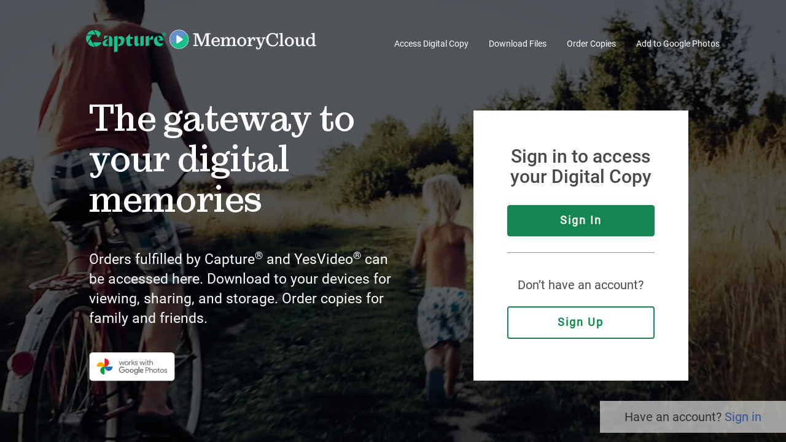

--- FILE ---
content_type: text/html; charset=utf-8
request_url: https://mcloud.capture.com/
body_size: 2673
content:
<!DOCTYPE html>
<html lang='en' ng-app='app'>
<head>
<meta content='noindex' name='robots'>
<meta content='ie=edge' http-equiv='x-ua-compatible'>
<meta charset='utf-8'>
<meta content='!' name='fragment'>
<base href='/'>
<meta name="csrf-param" content="authenticity_token" />
<meta name="csrf-token" content="Gy8OLqKtWHjWRyabsiq2GQ5ZNMECiDzxbJ5kIbxDUzeEvnU0IgqPop8vCUH58xJIncQNPM0swsTrv4GWDYU/lA==" />
<meta name="csp-nonce" content="z/YAYiQ/o5/AGEWemnu2Vg==" />
<link href='favicon.ico?v=1' rel='icon' type='image/x-icon'>
<meta content='width=device-width, initial-scale=1' name='viewport'>
<meta content='width=device-width, initial-scale=1' name='viewport'>
<link rel="stylesheet" media="all" href="https://d15j0q9i1wyul9.cloudfront.net/assets/application-cac7e57b07790ebfa1933bf2235e3f49e525f1a9677da24716e52f60b7776b71.css" />
<script src="https://d15j0q9i1wyul9.cloudfront.net/assets/application-6f56beaca9121f1a9e745bb522fedc031ff7bcd3c84d53f67011281080d60391.js"></script>
<script src="https://d15j0q9i1wyul9.cloudfront.net/assets/ga-168583d98f8cbfe5297a94f5d507e4786892ce704c917b1e71d344dc6b9c0882.js" nonce="z/YAYiQ/o5/AGEWemnu2Vg=="></script>
<script async='' src='https://www.google-analytics.com/analytics.js'></script>
<title>MemoryCloud</title>
</meta>
</head>
<body>
<div class='signIn-page'>

<div class='row section-1 visible-desktop h-100'>
<div class='col-12 col-xl-10 mx-auto top-nav'>
<div class='col-xs-4'>
<div class='logo'></div>
</div>
<div class='col-xs-8 text-right voffset-2'>
<span>
<a href='#section2'>
Access Digital Copy
</a>
</span>
<span>
<a href='#section4'>
Download Files
</a>
</span>
<span>
<a href='#section3'>
Order Copies
</a>
</span>
<span>
<a href='#section5'>
Add to Google Photos
</a>
</span>
</div>
</div>
<div class='col-12 col-md-7 left-panel'>
<div class='row'>
<div class='col-12 col-lg-10 text voffset-4'>
<h1>The gateway to your digital memories</h1>
</div>
<div class='col-12 col-lg-10 text voffset-4'>
<span>
Orders fulfilled by
</span>
<span>
<a href='https://www.capture.com/' target='_blank'>
Capture<sup>&reg;</sup>
</a>
</span>
<span>and</span>
<span>
<a href='https://www.yesvideo.com/' target='_blank'>
YesVideo<sup>&reg;</sup>
</a>
</span>
<span>can be accessed here. Download to your devices for viewing, sharing, and storage. Order copies for family and friends.</span>
</div>
<div class='col-12 col-lg-8 partner-imgs voffset-4'>
<div class='gp-long-logo'></div>
</div>
</div>
</div>
<a name='#section1'>
<div class='col-12 col-md-5 col-lg-4 h-100 right-panel justify-content-center align-items-center voffset-4'>
<div class='row'>
<div class='col-12 col-md-10 container'>
<div class='inner-container text-center'>
<h2 class='txt'>Sign in to access your Digital Copy</h2>
<div class='sign-in-btn'>
<a class='btn btn-primary' href='/authorizations/authorize?after_auth=%2Flist'>Sign In</a>
</div>
<hr>
<h3 class='voffset-2 txt'>Don’t have an account?</h3>
<div>
<a class='btn btn-secondary' href='/authorizations/authorize?after_auth=%2Flist&amp;sso_dest=signup'>Sign Up</a>
</div>
</div>
</div>
</div>
</div>
</a>
<div class='col-12 downArrow-container'>
<a href='#section2'>
<div class='downArrow-img'></div>
</a>
</div>
</div>
<div class='row section-1 visible-phone'>
<div class='col-2 custom-mobile-sidebar' id='header'>
<div class='navbar'>
<a class='navbar-toggle' href='#'>
<div class='icon-bar'>
<i class='fa fa-bars fa-md'></i>
</div>
<div class='close-btn hide'>
<i class='fa fa-times fa-md'></i>
</div>
</a>
</div>
</div>
<div class='col-10 top-nav voffset-bottom-2'>
<div class='logo'></div>
</div>
<div class='col12 custom-mobile-sidebar'>
<div class='collapse navbar-collapse'>
<ul class='navbar-nav'>
<li>
<a href='#section2'>
Access Digital Copy
</a>
</li>
<li>
<a href='#section4'>
Download Files
</a>
</li>
<li>
<a href='#section3'>
Order Copies
</a>
</li>
<li>
<a href='#section5'>
Add to Google Photos
</a>
</li>
</ul>
</div>
</div>
<div class='col-12 container'>
<h1>The gateway to your digital memories</h1>
</div>
<div class='col-12 container'>
<span>
Orders fulfilled by
</span>
<span>
<a href='https://www.capture.com/' target='_blank'>
Capture<sup>&reg;</sup>
</a>
</span>
<span>and</span>
<span>
<a href='https://www.yesvideo.com/' target='_blank'>
YesVideo<sup>&reg;</sup>
</a>
</span>
<span>can be accessed here. Download to your devices for viewing, sharing, and storage. Order copies for family and friends.</span>
</div>
<div class='col-12 container'>
<div class='container'>
<div class='gp-long-logo'></div>
</div>
</div>
</div>
<div class='col-12 visible-phone'>
<div class='row'>
<div class='container'>
<div></div>
<h2 class='txt'>Sign in to access your Digital Copy</h2>
<div>
<a class='btn btn-primary' href='/authorizations/authorize?after_auth=%2Flist'>SIGN IN</a>
</div>
<hr>
<h3 class='txt'>Don’t have an account?</h3>
<div>
<a class='btn btn-secondary text-uppercase' href='/authorizations/authorize?after_auth=%2Flist&amp;sso_dest=signup'>Sign Up</a>
</div>
</div>
</div>
</div>
<a name='section2'>
<div class='row h-100 section-2'>
<div class='col-12 text-right'>
<div class='signIn-div'>
<span>Have an account?</span>
<a href='/authorizations/authorize?after_auth=%2Flist'>Sign in</a>
</div>
</div>
<div class='col-12 col-xl-10 mx-auto h-100'>
<div class='row h-100'>
<div class='col-12 col-md-4 h-100 left-panel'>
<div class='container content d-flex align-items-center justify-content-center'>
<div class='row'>
<div class='col-12'>
<h2>Access Your Digital Copy</h2>
</div>
<div class='col-12 voffset-2'>
<h3>There is so much you can do with your MemoryCloud account. Log in and take advantage of the special features of your Digital Copy.</h3>
</div>
</div>
</div>
</div>
<div class='col-12 col-md-8 h-100 right-panel d-flex justify-content-center align-items-center'>
<div class='mac-img'></div>
</div>
</div>
</div>
</div>
</a>
<a name='section4'>
<div class='row h-100 section-4'>
<div class='col-12 text-right'>
<div class='signIn-div'>
<span>Have an account?</span>
<a href='/authorizations/authorize?after_auth=%2Flist'>Sign in</a>
</div>
</div>
<div class='download-txt-container visible-desktop'>
<div class='row'>
<div class='col-12'>
<h2>Download to your devices</h2>
</div>
<div class='col-12 voffset-2'>
<h3>Once downloaded, your Digital Copy can be stored, shared, and uploaded to your cloud of choice.</h3>
</div>
</div>
</div>
</div>
<div class='row h-100 download-text left-panel visible-phone'>
<div class='container content d-flex align-items-center justify-content-center'>
<div class='row'>
<div class='col-12'>
<h2>Download to your devices</h2>
</div>
<div class='col-12 voffset-2'>
<h3>Once downloaded, your Digital Copy can be stored, shared, and uploaded to your cloud of choice.</h3>
</div>
</div>
</div>
</div>
</a>
<a name='section3'>
<div class='row h-100 section-3'>
<div class='col-12 text-right'>
<div class='signIn-div'>
<span>Have an account?</span>
<a href='/authorizations/authorize?after_auth=%2Flist'>Sign in</a>
</div>
</div>
<div class='col-12 col-xl-10 mx-auto h-100'>
<div class='row h-100'>
<div class='col-12 h-100 col-md-7 right-panel d-flex justify-content-center align-items-center order-md-last'>
<div class='dvd-usb-img'></div>
</div>
<div class='col-12 col-md-4 h-100 left-panel'>
<div class='container content d-flex align-items-center justify-content-center'>
<div class='row'>
<div class='col-12'>
<h2>Order USB and DVD copies</h2>
</div>
<div class='col-12 voffset-2'>
<h3>USB and DVD copies of your memories make unique gifts for family and friends.</h3>
</div>
</div>
</div>
</div>
</div>
</div>
</div>
</a>
<a name='section5'>
<div class='row section-5'>
<div class='col-12 text-right'>
<div class='signIn-div'>
<span>Have an account?</span>
<a href='/authorizations/authorize?after_auth=%2Flist'>Sign in</a>
</div>
</div>
<div class='col-12 col-xl-10 mx-auto'>
<div class='row h-100'>
<div class='col-12 col-md-7 right-panel d-flex justify-content-center align-items-center'>
<div class='gp-phone-img'></div>
</div>
<div class='col-12 col-md-5 left-panel'>
<div class='container content d-flex align-items-center justify-content-center google-photos'>
<div class='row'>
<div class='col-12 voffset-bottom-3'>
<h2>Add your photos and videos to Google Photos</h2>
</div>
<div class='col-12'>
<div>
<h3>Securely backup, store, share, and enjoy all your favorite memories - old and new - with Google Photos (storage quota applies).</h3>
</div>
</div>
<div class='col-12 voffset-2'>
<div>
<h3>
<a id='learn-more-btn'>Learn More ></a>
</h3>
</div>
</div>
</div>
</div>
</div>
</div>
</div>
<div class='modal fade show gp-modal' id='google-learnMore-modal'>
<div class='modal-dialog modal-lg modal-dialog-centered'>
<div class='modal-content'>
<div class='modal-header'>
<div class='modal-title'>Add Your Photos and Videos to Google Photos</div>
<div class='close' id='close-learnMore'>
<span>×</span>
</div>
</div>
<div class='modal-body'>
<div>
<strong>Your order can be added to Google Photos - a home for all your photos and videos, automatically organized and easy to share.</strong>
</div>
<div class='row d-flex align-items-center voffset-2'>
<div class='col-12 col-md-6'>
<div class='info voffset-2'>
With free Google account, you get:
</div>
<ul class='voffset-1'>
<li>One place to share and store your old memories with your new ones</li>
<li>Fun animations, collages, movies, and more</li>
<li>Access to Google Photos for backup and storage of all your photos and videos*</li>
</ul>
</div>
<div class='col-12 col-md-6 ml-auto gp-phone-modal'></div>
</div>
</div>
<div class='modal-footer'>
<div class='disclaimer-text'>
<span>* Storage quota applies.</span>
<a href='/help#headingEleven'>Learn More ></a>
<div>Google Photos requires Google account and internet connection.</div>
<div>
<span><i aria-hidden='true' class='fa fa-copyright'></i></span>
<span>
2026
<span>Capture and Google LLC All rights reserved. Google Photos is a trademark of Google LLC.</span>
</span>
</div>
</div>
</div>
</div>
</div>
</div>
<div class='col-12 gp-disclaimer text-center'>
<div class='container content d-flex align-items-center justify-content-center'>
Google Photos requires Google account and internet connection. © Google LLC. All rights reserved. Google Photos is a trademark of Google LLC.
</div>
</div>
</div>
</a>
<footer class='voffset-bottom-6'>
<div class='row'>
<div class='col-lg-3 visible-desktop'></div>
<div class='col-lg-6 text-center'>
&copy;
2026 CAPTURE. All rights reserved. CAPTURE is a trademark of YesVideo, Inc.
</div>
<div class='col-lg 3 footer-links'>
<a href='/help'>Help</a>
<a href='https://www.capture.com/pages/privacy-policy' target='_blank'>Privacy</a>
<a href='https://www.capture.com/pages/terms-of-service' target='_blank'>Terms</a>
</div>
</div>
</footer>
</div>

<script nonce="z/YAYiQ/o5/AGEWemnu2Vg==">(function(){function c(){var b=a.contentDocument||a.contentWindow.document;if(b){var d=b.createElement('script');d.nonce='z/YAYiQ/o5/AGEWemnu2Vg==';d.innerHTML="window.__CF$cv$params={r:'9c04257d2e845624',t:'MTc2ODgwMjc4OQ=='};var a=document.createElement('script');a.nonce='z/YAYiQ/o5/AGEWemnu2Vg==';a.src='/cdn-cgi/challenge-platform/scripts/jsd/main.js';document.getElementsByTagName('head')[0].appendChild(a);";b.getElementsByTagName('head')[0].appendChild(d)}}if(document.body){var a=document.createElement('iframe');a.height=1;a.width=1;a.style.position='absolute';a.style.top=0;a.style.left=0;a.style.border='none';a.style.visibility='hidden';document.body.appendChild(a);if('loading'!==document.readyState)c();else if(window.addEventListener)document.addEventListener('DOMContentLoaded',c);else{var e=document.onreadystatechange||function(){};document.onreadystatechange=function(b){e(b);'loading'!==document.readyState&&(document.onreadystatechange=e,c())}}}})();</script></body>
</html>


--- FILE ---
content_type: application/javascript
request_url: https://d15j0q9i1wyul9.cloudfront.net/assets/ga-168583d98f8cbfe5297a94f5d507e4786892ce704c917b1e71d344dc6b9c0882.js
body_size: -119
content:
window.ga=window.ga||function(){(ga.q=ga.q||[]).push(arguments)},ga.l=+new Date,ga("create","UA-33494144-2","auto"),"undefined"!=typeof ga&&ga("send","pageview");

--- FILE ---
content_type: text/plain
request_url: https://www.google-analytics.com/j/collect?v=1&_v=j102&a=1540035467&t=pageview&_s=1&dl=https%3A%2F%2Fmcloud.capture.com%2F&ul=en-us%40posix&dt=MemoryCloud&sr=1280x720&vp=1280x720&_u=IEBAAEABAAAAACAAI~&jid=1814533628&gjid=987390234&cid=1595697581.1768802791&tid=UA-33494144-2&_gid=1097940049.1768802791&_r=1&_slc=1&z=304057281
body_size: -451
content:
2,cG-VZ8BGQ45X4